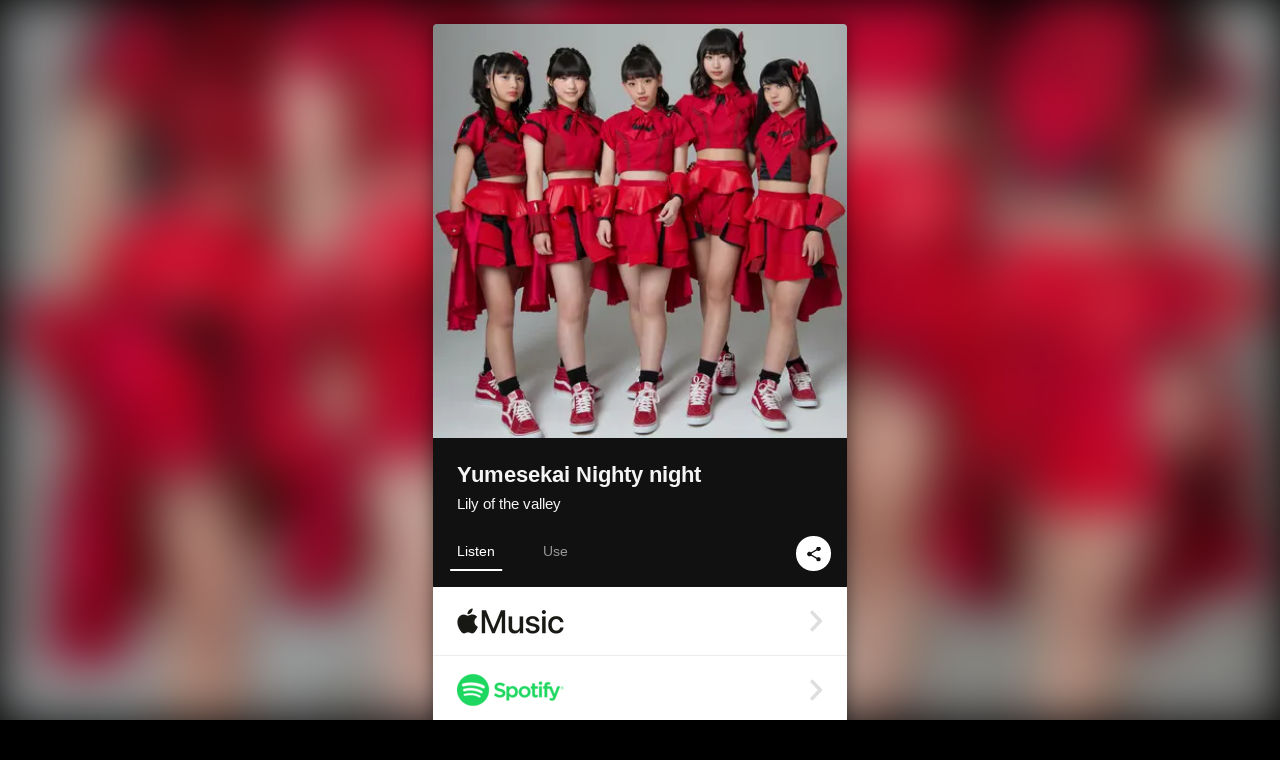

--- FILE ---
content_type: text/html; charset=UTF-8
request_url: https://linkco.re/1zN15fgs?lang=en
body_size: 10040
content:
<!doctype html><html lang=en prefix="og: http://ogp.me/ns#"><head><meta charset=utf-8><meta name=keywords content="Lily of the valley,リリーオブザバリー,iTunes,Amazon Music,Spotify,Download"><meta name=description content="Single • 2020 • 1 Song • 5 mins"><meta name=thumbnail content="https://tcj-image-production.s3.ap-northeast-1.amazonaws.com/u115838/r615704/ite615704.jpg?X-Amz-Algorithm=AWS4-HMAC-SHA256&amp;X-Amz-Credential=AKIAJV4VIS2VN3X4CBGA%2F20260127%2Fap-northeast-1%2Fs3%2Faws4_request&amp;X-Amz-Date=20260127T231423Z&amp;X-Amz-Expires=86400&amp;X-Amz-SignedHeaders=host&amp;X-Amz-Signature=a5dd7919e4e927ebce798248ad00fc41caea1588d0ca5feef26b9311b546f4d7"><meta name=viewport content="width=device-width"><meta name=format-detection content="telephone=no"><meta property="og:title" content="Yumesekai Nighty night by Lily of the valley"><meta property="og:type" content="music.album"><meta property="og:url" content="https://linkco.re/1zN15fgs"><meta property="og:image" content="https://www.tunecore.co.jp/s3pna/tcj-image-production/u115838/r615704/itd615704.jpg"><meta property="og:site_name" content="TuneCore Japan"><meta property="og:description" content="Single • 2020 • 1 Song • 5 mins"><meta property="og:locale" content="en_US"><meta property="og:locale:alternate" content="ja_JP"><meta property="music:musician" content="https://linkco.re/1zN15fgs"><meta property="music:release_date" content="2020-04-18"><meta property="music:song" content="Yumesekai Nighty night"><meta property="music:song:track" content="1"><meta property="fb:app_id" content="355055424548858"><meta name=twitter:card content="summary_large_image"><meta name=twitter:url content="https://linkco.re/1zN15fgs"><meta name=twitter:title content="Yumesekai Nighty night by Lily of the valley"><meta name=twitter:image content="https://www.tunecore.co.jp/s3pna/tcj-image-production/u115838/r615704/itd615704.jpg"><meta name=twitter:description content="Single • 2020 • 1 Song • 5 mins"><link rel="shortcut icon" href=/favicon.ico><link href=/static/v606863385/css/googleapi_fonts_Montserrat700.css rel=stylesheet><link href="https://fonts.googleapis.com/css?family=Roboto" rel=stylesheet><title>Yumesekai Nighty night by Lily of the valley | TuneCore Japan</title>
<link rel=stylesheet href=/static/v606863385/css/bootstrap.min.css><link rel=stylesheet href=/static/v606863385/css/font-awesome-min.css><link rel=stylesheet href=/static/v606863385/css/linkcore.css><link rel=stylesheet href=/static/v606863385/css/toastr.css><link rel=canonical href="https://linkco.re/1zN15fgs?lang=en"><link rel=amphtml href=https://linkco.re/amp/1zN15fgs><link rel=alternate hreflang=x-default href=https://linkco.re/1zN15fgs><link rel=alternate hreflang=ja href="https://linkco.re/1zN15fgs?lang=ja"><link rel=alternate hreflang=en href="https://linkco.re/1zN15fgs?lang=en"><script>
    (function(e,t,n,s,o){e[s]=e[s]||[],e[s].push({"gtm.start":(new Date).getTime(),event:"gtm.js"});var a=t.getElementsByTagName(n)[0],i=t.createElement(n),r=s!="dataLayer"?"&l="+s:"";i.async=!0,i.src="https://www.googletagmanager.com/gtm.js?id="+o+r,a.parentNode.insertBefore(i,a)})(window,document,"script","dataLayer","GTM-T66DDXK")
  </script><script src=/static/v606863385/js/jquery-1.11.3.min.js></script><script src=/static/v606863385/js/bootstrap.min.js></script><script src=/static/v606863385/js/jplayer/jquery.jplayer.js></script><script src=/static/v606863385/js/jplayer_artist.js></script><script src=/static/v606863385/js/toastr.min.js></script><script src=/static/v606863385/js/lazysizes.min.js></script><script src=/static/v606863385/clipboard.js/clipboard.min.js></script></head><body><noscript><iframe src="https://www.googletagmanager.com/ns.html?id=GTM-T66DDXK" height=0 width=0 style=display:none;visibility:hidden></iframe></noscript><script async src=//pagead2.googlesyndication.com/pagead/js/adsbygoogle.js></script><script>
  (adsbygoogle=window.adsbygoogle||[]).push({google_ad_client:"ca-pub-8251852406063252",enable_page_level_ads:!0})
</script><div id=container><div class=single-release><section class="single-release-detail single_detail r615704_detail"><div class="release-bg-cover hidden-xs"><picture><source media="(min-width: 300px)" srcset="https://tcj-image-production.s3.ap-northeast-1.amazonaws.com/u115838/r615704/itew615704.webp?X-Amz-Algorithm=AWS4-HMAC-SHA256&amp;X-Amz-Credential=AKIAJV4VIS2VN3X4CBGA%2F20260127%2Fap-northeast-1%2Fs3%2Faws4_request&amp;X-Amz-Date=20260127T231423Z&amp;X-Amz-Expires=86400&amp;X-Amz-SignedHeaders=host&amp;X-Amz-Signature=41608c6c4399de20d00f879fd8af61ba010e36fbe781d334fa9d0de68f260e5a 1x, https://tcj-image-production.s3.ap-northeast-1.amazonaws.com/u115838/r615704/itdw615704.webp?X-Amz-Algorithm=AWS4-HMAC-SHA256&amp;X-Amz-Credential=AKIAJV4VIS2VN3X4CBGA%2F20260127%2Fap-northeast-1%2Fs3%2Faws4_request&amp;X-Amz-Date=20260127T231423Z&amp;X-Amz-Expires=86400&amp;X-Amz-SignedHeaders=host&amp;X-Amz-Signature=efde22abf4e6135426f911e6442da18cff1e1f69fb9dd19b37b11dc3b2e94921 2x" type=image/webp><source media="(min-width: 300px)" srcset="https://tcj-image-production.s3.ap-northeast-1.amazonaws.com/u115838/r615704/ite615704.jpg?X-Amz-Algorithm=AWS4-HMAC-SHA256&amp;X-Amz-Credential=AKIAJV4VIS2VN3X4CBGA%2F20260127%2Fap-northeast-1%2Fs3%2Faws4_request&amp;X-Amz-Date=20260127T231423Z&amp;X-Amz-Expires=86400&amp;X-Amz-SignedHeaders=host&amp;X-Amz-Signature=a5dd7919e4e927ebce798248ad00fc41caea1588d0ca5feef26b9311b546f4d7 1x, https://tcj-image-production.s3.ap-northeast-1.amazonaws.com/u115838/r615704/itd615704.jpg?X-Amz-Algorithm=AWS4-HMAC-SHA256&amp;X-Amz-Credential=AKIAJV4VIS2VN3X4CBGA%2F20260127%2Fap-northeast-1%2Fs3%2Faws4_request&amp;X-Amz-Date=20260127T231423Z&amp;X-Amz-Expires=86400&amp;X-Amz-SignedHeaders=host&amp;X-Amz-Signature=40913b364d24bf7c4a2a1c7d875559faa822b0a643b71b4a553ae0597b518a80 2x" type=image/jpeg><img src="https://tcj-image-production.s3.ap-northeast-1.amazonaws.com/u115838/r615704/ite615704.jpg?X-Amz-Algorithm=AWS4-HMAC-SHA256&amp;X-Amz-Credential=AKIAJV4VIS2VN3X4CBGA%2F20260127%2Fap-northeast-1%2Fs3%2Faws4_request&amp;X-Amz-Date=20260127T231423Z&amp;X-Amz-Expires=86400&amp;X-Amz-SignedHeaders=host&amp;X-Amz-Signature=a5dd7919e4e927ebce798248ad00fc41caea1588d0ca5feef26b9311b546f4d7" alt="Yumesekai Nighty night Front Cover"></picture></div><div class=centering><div class='listening clearfix' id=r615704_detail><div class=cover><div class=artwork><picture><source media="(min-width: 300px)" srcset="https://tcj-image-production.s3.ap-northeast-1.amazonaws.com/u115838/r615704/itew615704.webp?X-Amz-Algorithm=AWS4-HMAC-SHA256&amp;X-Amz-Credential=AKIAJV4VIS2VN3X4CBGA%2F20260127%2Fap-northeast-1%2Fs3%2Faws4_request&amp;X-Amz-Date=20260127T231423Z&amp;X-Amz-Expires=86400&amp;X-Amz-SignedHeaders=host&amp;X-Amz-Signature=41608c6c4399de20d00f879fd8af61ba010e36fbe781d334fa9d0de68f260e5a 1x, https://tcj-image-production.s3.ap-northeast-1.amazonaws.com/u115838/r615704/itdw615704.webp?X-Amz-Algorithm=AWS4-HMAC-SHA256&amp;X-Amz-Credential=AKIAJV4VIS2VN3X4CBGA%2F20260127%2Fap-northeast-1%2Fs3%2Faws4_request&amp;X-Amz-Date=20260127T231423Z&amp;X-Amz-Expires=86400&amp;X-Amz-SignedHeaders=host&amp;X-Amz-Signature=efde22abf4e6135426f911e6442da18cff1e1f69fb9dd19b37b11dc3b2e94921 2x" type=image/webp><source media="(min-width: 300px)" srcset="https://tcj-image-production.s3.ap-northeast-1.amazonaws.com/u115838/r615704/ite615704.jpg?X-Amz-Algorithm=AWS4-HMAC-SHA256&amp;X-Amz-Credential=AKIAJV4VIS2VN3X4CBGA%2F20260127%2Fap-northeast-1%2Fs3%2Faws4_request&amp;X-Amz-Date=20260127T231423Z&amp;X-Amz-Expires=86400&amp;X-Amz-SignedHeaders=host&amp;X-Amz-Signature=a5dd7919e4e927ebce798248ad00fc41caea1588d0ca5feef26b9311b546f4d7 1x, https://tcj-image-production.s3.ap-northeast-1.amazonaws.com/u115838/r615704/itd615704.jpg?X-Amz-Algorithm=AWS4-HMAC-SHA256&amp;X-Amz-Credential=AKIAJV4VIS2VN3X4CBGA%2F20260127%2Fap-northeast-1%2Fs3%2Faws4_request&amp;X-Amz-Date=20260127T231423Z&amp;X-Amz-Expires=86400&amp;X-Amz-SignedHeaders=host&amp;X-Amz-Signature=40913b364d24bf7c4a2a1c7d875559faa822b0a643b71b4a553ae0597b518a80 2x" type=image/jpeg><img src="https://tcj-image-production.s3.ap-northeast-1.amazonaws.com/u115838/r615704/ite615704.jpg?X-Amz-Algorithm=AWS4-HMAC-SHA256&amp;X-Amz-Credential=AKIAJV4VIS2VN3X4CBGA%2F20260127%2Fap-northeast-1%2Fs3%2Faws4_request&amp;X-Amz-Date=20260127T231423Z&amp;X-Amz-Expires=86400&amp;X-Amz-SignedHeaders=host&amp;X-Amz-Signature=a5dd7919e4e927ebce798248ad00fc41caea1588d0ca5feef26b9311b546f4d7" alt="Yumesekai Nighty night Front Cover" height=400 width=400></picture></div><div class=title><div class=release_title><h1 title="Yumesekai Nighty night">Yumesekai Nighty night</h1></div><div class=artist_name><h2 class=name><a href='https://www.tunecore.co.jp/artists/lotv-555?lang=en' aria-label='Lily of the valley' title='Lily of the valley' class=text-link>Lily of the valley</a></h2></div></div><div class=tab_wrap><input id=tab_listen type=radio name=tab class=tab_switch checked onclick="setParams('listen')">
<label class=tab_label for=tab_listen>Listen</label><div class=tab_content><div class=release_stores><div class=info><input id=store_more_check type=checkbox><ul class=store_icon><li data-store=2605><a href="https://www.tunecore.co.jp/to/apple_music/615704?lang=en" id=store_id_2605 title="Available on Apple Music" data-store=2605><span class=store><picture><img class="mb5 lazyload" alt="Available on Apple Music" width=107 height=40 data-sizes=auto data-src=/static/v606863385/images/stores/apple_music.1x.png data-srcset="/static/v606863385/images/stores/apple_music.1x.png 1x, /static/v606863385/images/stores/apple_music.2x.png 2x, /static/v606863385/images/stores/apple_music.3x.png 3x" alt="Available on Apple Music"><noscript><img class=mb5 alt="Available on Apple Music" width=107 height=40 src=/static/v606863385/images/stores/apple_music.1x.png srcset="/static/v606863385/images/stores/apple_music.1x.png 1x, /static/v606863385/images/stores/apple_music.2x.png 2x, /static/v606863385/images/stores/apple_music.3x.png 3x" alt="Available on Apple Music"></noscript></picture><img src=/static/v606863385/images/arrow_right.svg alt></span></a><li data-store=305><a href="https://www.tunecore.co.jp/to/spotify/615704?lang=en" id=store_id_305 title="Available on Spotify" data-store=305><span class=store><picture><img class="mb5 lazyload" alt="Available on Spotify" width=107 height=40 data-sizes=auto data-src=/static/v606863385/images/stores/spotify.1x.png data-srcset="/static/v606863385/images/stores/spotify.1x.png 1x, /static/v606863385/images/stores/spotify.2x.png 2x, /static/v606863385/images/stores/spotify.3x.png 3x" alt="Available on Spotify"><noscript><img class=mb5 alt="Available on Spotify" width=107 height=40 src=/static/v606863385/images/stores/spotify.1x.png srcset="/static/v606863385/images/stores/spotify.1x.png 1x, /static/v606863385/images/stores/spotify.2x.png 2x, /static/v606863385/images/stores/spotify.3x.png 3x" alt="Available on Spotify"></noscript></picture><img src=/static/v606863385/images/arrow_right.svg alt></span></a><li data-store=2105><a href="https://www.tunecore.co.jp/to/youtube_music_key/615704?lang=en" id=store_id_2105 title="Available on YouTube Music" data-store=2105><span class=store><picture><img class="mb5 lazyload" alt="Available on YouTube Music" width=107 height=40 data-sizes=auto data-src=/static/v606863385/images/stores/youtube_music_key.1x.png data-srcset="/static/v606863385/images/stores/youtube_music_key.1x.png 1x, /static/v606863385/images/stores/youtube_music_key.2x.png 2x, /static/v606863385/images/stores/youtube_music_key.3x.png 3x" alt="Available on YouTube Music"><noscript><img class=mb5 alt="Available on YouTube Music" width=107 height=40 src=/static/v606863385/images/stores/youtube_music_key.1x.png srcset="/static/v606863385/images/stores/youtube_music_key.1x.png 1x, /static/v606863385/images/stores/youtube_music_key.2x.png 2x, /static/v606863385/images/stores/youtube_music_key.3x.png 3x" alt="Available on YouTube Music"></noscript></picture><img src=/static/v606863385/images/arrow_right.svg alt></span></a><li data-store=2501><a href="https://www.tunecore.co.jp/to/line/615704?lang=en" id=store_id_2501 title="Available on LINE MUSIC" data-store=2501><span class=store><picture><img class="mb5 lazyload" alt="Available on LINE MUSIC" width=107 height=40 data-sizes=auto data-src=/static/v606863385/images/stores/line.1x.png data-srcset="/static/v606863385/images/stores/line.1x.png 1x, /static/v606863385/images/stores/line.2x.png 2x, /static/v606863385/images/stores/line.3x.png 3x" alt="Available on LINE MUSIC"><noscript><img class=mb5 alt="Available on LINE MUSIC" width=107 height=40 src=/static/v606863385/images/stores/line.1x.png srcset="/static/v606863385/images/stores/line.1x.png 1x, /static/v606863385/images/stores/line.2x.png 2x, /static/v606863385/images/stores/line.3x.png 3x" alt="Available on LINE MUSIC"></noscript></picture><img src=/static/v606863385/images/arrow_right.svg alt></span></a><li data-store=3705><a href="https://www.tunecore.co.jp/to/amazon_music_unlimited/615704?lang=en" id=store_id_3705 title="Available on Amazon Music Unlimited" data-store=3705><span class=store><picture><img class="mb5 lazyload" alt="Available on Amazon Music Unlimited" width=107 height=40 data-sizes=auto data-src=/static/v606863385/images/stores/amazon_music_unlimited.1x.png data-srcset="/static/v606863385/images/stores/amazon_music_unlimited.1x.png 1x, /static/v606863385/images/stores/amazon_music_unlimited.2x.png 2x, /static/v606863385/images/stores/amazon_music_unlimited.3x.png 3x" alt="Available on Amazon Music Unlimited"><noscript><img class=mb5 alt="Available on Amazon Music Unlimited" width=107 height=40 src=/static/v606863385/images/stores/amazon_music_unlimited.1x.png srcset="/static/v606863385/images/stores/amazon_music_unlimited.1x.png 1x, /static/v606863385/images/stores/amazon_music_unlimited.2x.png 2x, /static/v606863385/images/stores/amazon_music_unlimited.3x.png 3x" alt="Available on Amazon Music Unlimited"></noscript></picture><img src=/static/v606863385/images/arrow_right.svg alt></span></a><li data-store=2701><a href="https://www.tunecore.co.jp/to/awa/615704?lang=en" id=store_id_2701 title="Available on AWA" data-store=2701><span class=store><picture><img class="mb5 lazyload" alt="Available on AWA" width=107 height=40 data-sizes=auto data-src=/static/v606863385/images/stores/awa.1x.png data-srcset="/static/v606863385/images/stores/awa.1x.png 1x, /static/v606863385/images/stores/awa.2x.png 2x, /static/v606863385/images/stores/awa.3x.png 3x" alt="Available on AWA"><noscript><img class=mb5 alt="Available on AWA" width=107 height=40 src=/static/v606863385/images/stores/awa.1x.png srcset="/static/v606863385/images/stores/awa.1x.png 1x, /static/v606863385/images/stores/awa.2x.png 2x, /static/v606863385/images/stores/awa.3x.png 3x" alt="Available on AWA"></noscript></picture><img src=/static/v606863385/images/arrow_right.svg alt></span></a><li data-store=105><a href="https://www.tunecore.co.jp/to/itunes/615704?lang=en" id=store_id_105 title="Available on iTunes" data-store=105><span class=store><picture><img class="mb5 lazyload" alt="Available on iTunes" width=107 height=40 data-sizes=auto data-src=/static/v606863385/images/stores/itunes.1x.png data-srcset="/static/v606863385/images/stores/itunes.1x.png 1x, /static/v606863385/images/stores/itunes.2x.png 2x, /static/v606863385/images/stores/itunes.3x.png 3x" alt="Available on iTunes"><noscript><img class=mb5 alt="Available on iTunes" width=107 height=40 src=/static/v606863385/images/stores/itunes.1x.png srcset="/static/v606863385/images/stores/itunes.1x.png 1x, /static/v606863385/images/stores/itunes.2x.png 2x, /static/v606863385/images/stores/itunes.3x.png 3x" alt="Available on iTunes"></noscript></picture><img src=/static/v606863385/images/arrow_right.svg alt></span></a><li data-store=3605><a href="https://www.tunecore.co.jp/to/amazon_music/615704?lang=en" id=store_id_3605 title="Available on Amazon Music" data-store=3605><span class=store><picture><img class="mb5 lazyload" alt="Available on Amazon Music" width=107 height=40 data-sizes=auto data-src=/static/v606863385/images/stores/amazon_music.1x.png data-srcset="/static/v606863385/images/stores/amazon_music.1x.png 1x, /static/v606863385/images/stores/amazon_music.2x.png 2x, /static/v606863385/images/stores/amazon_music.3x.png 3x" alt="Available on Amazon Music"><noscript><img class=mb5 alt="Available on Amazon Music" width=107 height=40 src=/static/v606863385/images/stores/amazon_music.1x.png srcset="/static/v606863385/images/stores/amazon_music.1x.png 1x, /static/v606863385/images/stores/amazon_music.2x.png 2x, /static/v606863385/images/stores/amazon_music.3x.png 3x" alt="Available on Amazon Music"></noscript></picture><img src=/static/v606863385/images/arrow_right.svg alt></span></a><li data-store=401><a href="https://www.tunecore.co.jp/to/recochoku401/615704?lang=en" id=store_id_401 title="Available on recochoku" data-store=401><span class=store><picture><img class="mb5 lazyload" alt="Available on recochoku" width=107 height=40 data-sizes=auto data-src=/static/v606863385/images/stores/recochoku_recochoku.1x.png data-srcset="/static/v606863385/images/stores/recochoku_recochoku.1x.png 1x, /static/v606863385/images/stores/recochoku_recochoku.2x.png 2x, /static/v606863385/images/stores/recochoku_recochoku.3x.png 3x" alt="Available on recochoku"><noscript><img class=mb5 alt="Available on recochoku" width=107 height=40 src=/static/v606863385/images/stores/recochoku_recochoku.1x.png srcset="/static/v606863385/images/stores/recochoku_recochoku.1x.png 1x, /static/v606863385/images/stores/recochoku_recochoku.2x.png 2x, /static/v606863385/images/stores/recochoku_recochoku.3x.png 3x" alt="Available on recochoku"></noscript></picture><img src=/static/v606863385/images/arrow_right.svg alt></span></a><li data-store=1701><a href="https://www.tunecore.co.jp/to/mora1701/615704?lang=en" id=store_id_1701 title="Available on mora" data-store=1701><span class=store><picture><img class="mb5 lazyload" alt="Available on mora" width=107 height=40 data-sizes=auto data-src=/static/v606863385/images/stores/moratouch.1x.png data-srcset="/static/v606863385/images/stores/moratouch.1x.png 1x, /static/v606863385/images/stores/moratouch.2x.png 2x, /static/v606863385/images/stores/moratouch.3x.png 3x" alt="Available on mora"><noscript><img class=mb5 alt="Available on mora" width=107 height=40 src=/static/v606863385/images/stores/moratouch.1x.png srcset="/static/v606863385/images/stores/moratouch.1x.png 1x, /static/v606863385/images/stores/moratouch.2x.png 2x, /static/v606863385/images/stores/moratouch.3x.png 3x" alt="Available on mora"></noscript></picture><img src=/static/v606863385/images/arrow_right.svg alt></span></a><li data-store=3005 class=toggle_store_icon><a href="https://www.tunecore.co.jp/to/amazon_prime_music/615704?lang=en" id=store_id_3005 title="Available on Prime Music" data-store=3005><span class=store><picture><img class="mb5 lazyload" alt="Available on Prime Music" width=107 height=40 data-sizes=auto data-src=/static/v606863385/images/stores/amazon_prime_music.1x.png data-srcset="/static/v606863385/images/stores/amazon_prime_music.1x.png 1x, /static/v606863385/images/stores/amazon_prime_music.2x.png 2x, /static/v606863385/images/stores/amazon_prime_music.3x.png 3x" alt="Available on Prime Music"><noscript><img class=mb5 alt="Available on Prime Music" width=107 height=40 src=/static/v606863385/images/stores/amazon_prime_music.1x.png srcset="/static/v606863385/images/stores/amazon_prime_music.1x.png 1x, /static/v606863385/images/stores/amazon_prime_music.2x.png 2x, /static/v606863385/images/stores/amazon_prime_music.3x.png 3x" alt="Available on Prime Music"></noscript></picture><img src=/static/v606863385/images/arrow_right.svg alt></span></a><li data-store=4705 class=toggle_store_icon><a href="https://www.tunecore.co.jp/to/amazon_music_free/615704?lang=en" id=store_id_4705 title="Available on Amazon Music Free" data-store=4705><span class=store><picture><img class="mb5 lazyload" alt="Available on Amazon Music Free" width=107 height=40 data-sizes=auto data-src=/static/v606863385/images/stores/amazon_music_free.1x.png data-srcset="/static/v606863385/images/stores/amazon_music_free.1x.png 1x, /static/v606863385/images/stores/amazon_music_free.2x.png 2x, /static/v606863385/images/stores/amazon_music_free.3x.png 3x" alt="Available on Amazon Music Free"><noscript><img class=mb5 alt="Available on Amazon Music Free" width=107 height=40 src=/static/v606863385/images/stores/amazon_music_free.1x.png srcset="/static/v606863385/images/stores/amazon_music_free.1x.png 1x, /static/v606863385/images/stores/amazon_music_free.2x.png 2x, /static/v606863385/images/stores/amazon_music_free.3x.png 3x" alt="Available on Amazon Music Free"></noscript></picture><img src=/static/v606863385/images/arrow_right.svg alt></span></a><li data-store=3805 class=toggle_store_icon><a href="https://www.tunecore.co.jp/to/deezer/615704?lang=en" id=store_id_3805 title="Available on Deezer" data-store=3805><span class=store><picture><img class="mb5 lazyload" alt="Available on Deezer" width=107 height=40 data-sizes=auto data-src=/static/v606863385/images/stores/deezer.1x.png data-srcset="/static/v606863385/images/stores/deezer.1x.png 1x, /static/v606863385/images/stores/deezer.2x.png 2x, /static/v606863385/images/stores/deezer.3x.png 3x" alt="Available on Deezer"><noscript><img class=mb5 alt="Available on Deezer" width=107 height=40 src=/static/v606863385/images/stores/deezer.1x.png srcset="/static/v606863385/images/stores/deezer.1x.png 1x, /static/v606863385/images/stores/deezer.2x.png 2x, /static/v606863385/images/stores/deezer.3x.png 3x" alt="Available on Deezer"></noscript></picture><img src=/static/v606863385/images/arrow_right.svg alt></span></a><li data-store=1105 class=toggle_store_icon><a href="https://www.tunecore.co.jp/to/kkbox/615704?lang=en" id=store_id_1105 title="Available on KKBOX" data-store=1105><span class=store><picture><img class="mb5 lazyload" alt="Available on KKBOX" width=107 height=40 data-sizes=auto data-src=/static/v606863385/images/stores/kkbox.1x.png data-srcset="/static/v606863385/images/stores/kkbox.1x.png 1x, /static/v606863385/images/stores/kkbox.2x.png 2x, /static/v606863385/images/stores/kkbox.3x.png 3x" alt="Available on KKBOX"><noscript><img class=mb5 alt="Available on KKBOX" width=107 height=40 src=/static/v606863385/images/stores/kkbox.1x.png srcset="/static/v606863385/images/stores/kkbox.1x.png 1x, /static/v606863385/images/stores/kkbox.2x.png 2x, /static/v606863385/images/stores/kkbox.3x.png 3x" alt="Available on KKBOX"></noscript></picture><img src=/static/v606863385/images/arrow_right.svg alt></span></a><li data-store=1702 class=toggle_store_icon><a href="https://www.tunecore.co.jp/to/mora1702/615704?lang=en" id=store_id_1702 title="Available on mora" data-store=1702><span class=store><picture><img class="mb5 lazyload" alt="Available on mora" width=107 height=40 data-sizes=auto data-src=/static/v606863385/images/stores/morahires.1x.png data-srcset="/static/v606863385/images/stores/morahires.1x.png 1x, /static/v606863385/images/stores/morahires.2x.png 2x, /static/v606863385/images/stores/morahires.3x.png 3x" alt="Available on mora"><noscript><img class=mb5 alt="Available on mora" width=107 height=40 src=/static/v606863385/images/stores/morahires.1x.png srcset="/static/v606863385/images/stores/morahires.1x.png 1x, /static/v606863385/images/stores/morahires.2x.png 2x, /static/v606863385/images/stores/morahires.3x.png 3x" alt="Available on mora"></noscript></picture><span class=hires>Hi-Res</span>
<img src=/static/v606863385/images/arrow_right.svg alt></span></a><li data-store=441 class=toggle_store_icon><a href="https://www.tunecore.co.jp/to/recochoku441/615704?lang=en" id=store_id_441 title="Available on recochoku" data-store=441><span class=store><picture><img class="mb5 lazyload" alt="Available on recochoku" width=107 height=40 data-sizes=auto data-src=/static/v606863385/images/stores/recochoku_recochoku_hires.1x.png data-srcset="/static/v606863385/images/stores/recochoku_recochoku_hires.1x.png 1x, /static/v606863385/images/stores/recochoku_recochoku_hires.2x.png 2x, /static/v606863385/images/stores/recochoku_recochoku_hires.3x.png 3x" alt="Available on recochoku"><noscript><img class=mb5 alt="Available on recochoku" width=107 height=40 src=/static/v606863385/images/stores/recochoku_recochoku_hires.1x.png srcset="/static/v606863385/images/stores/recochoku_recochoku_hires.1x.png 1x, /static/v606863385/images/stores/recochoku_recochoku_hires.2x.png 2x, /static/v606863385/images/stores/recochoku_recochoku_hires.3x.png 3x" alt="Available on recochoku"></noscript></picture><span class=hires>Hi-Res</span>
<img src=/static/v606863385/images/arrow_right.svg alt></span></a><li data-store=404 class=toggle_store_icon><a href="https://www.tunecore.co.jp/to/recochoku404/615704?lang=en" id=store_id_404 title="Available on d hits powered by recochoku" data-store=404><span class=store><picture><img class="mb5 lazyload" alt="Available on d hits powered by recochoku" width=107 height=40 data-sizes=auto data-src=/static/v606863385/images/stores/recochoku_dhits.1x.png data-srcset="/static/v606863385/images/stores/recochoku_dhits.1x.png 1x, /static/v606863385/images/stores/recochoku_dhits.2x.png 2x, /static/v606863385/images/stores/recochoku_dhits.3x.png 3x" alt="Available on d hits powered by recochoku"><noscript><img class=mb5 alt="Available on d hits powered by recochoku" width=107 height=40 src=/static/v606863385/images/stores/recochoku_dhits.1x.png srcset="/static/v606863385/images/stores/recochoku_dhits.1x.png 1x, /static/v606863385/images/stores/recochoku_dhits.2x.png 2x, /static/v606863385/images/stores/recochoku_dhits.3x.png 3x" alt="Available on d hits powered by recochoku"></noscript></picture><img src=/static/v606863385/images/arrow_right.svg alt></span></a><li data-store=402 class=toggle_store_icon><a href="https://www.tunecore.co.jp/to/recochoku402/615704?lang=en" id=store_id_402 title="Available on d music powered by recochoku" data-store=402><span class=store><picture><img class="mb5 lazyload" alt="Available on d music powered by recochoku" width=107 height=40 data-sizes=auto data-src=/static/v606863385/images/stores/recochoku_dmusic.1x.png data-srcset="/static/v606863385/images/stores/recochoku_dmusic.1x.png 1x, /static/v606863385/images/stores/recochoku_dmusic.2x.png 2x, /static/v606863385/images/stores/recochoku_dmusic.3x.png 3x" alt="Available on d music powered by recochoku"><noscript><img class=mb5 alt="Available on d music powered by recochoku" width=107 height=40 src=/static/v606863385/images/stores/recochoku_dmusic.1x.png srcset="/static/v606863385/images/stores/recochoku_dmusic.1x.png 1x, /static/v606863385/images/stores/recochoku_dmusic.2x.png 2x, /static/v606863385/images/stores/recochoku_dmusic.3x.png 3x" alt="Available on d music powered by recochoku"></noscript></picture><img src=/static/v606863385/images/arrow_right.svg alt></span></a><li data-store=442 class=toggle_store_icon><a href="https://www.tunecore.co.jp/to/recochoku442/615704?lang=en" id=store_id_442 title="Available on d music powered by recochoku" data-store=442><span class=store><picture><img class="mb5 lazyload" alt="Available on d music powered by recochoku" width=107 height=40 data-sizes=auto data-src=/static/v606863385/images/stores/recochoku_dmusic_hires.1x.png data-srcset="/static/v606863385/images/stores/recochoku_dmusic_hires.1x.png 1x, /static/v606863385/images/stores/recochoku_dmusic_hires.2x.png 2x, /static/v606863385/images/stores/recochoku_dmusic_hires.3x.png 3x" alt="Available on d music powered by recochoku"><noscript><img class=mb5 alt="Available on d music powered by recochoku" width=107 height=40 src=/static/v606863385/images/stores/recochoku_dmusic_hires.1x.png srcset="/static/v606863385/images/stores/recochoku_dmusic_hires.1x.png 1x, /static/v606863385/images/stores/recochoku_dmusic_hires.2x.png 2x, /static/v606863385/images/stores/recochoku_dmusic_hires.3x.png 3x" alt="Available on d music powered by recochoku"></noscript></picture><span class=hires>Hi-Res</span>
<img src=/static/v606863385/images/arrow_right.svg alt></span></a><li data-store=403 class=toggle_store_icon><a href="https://www.tunecore.co.jp/to/recochoku403/615704?lang=en" id=store_id_403 title="Available on Music Store powered by recochoku" data-store=403><span class=store><picture><img class="mb5 lazyload" alt="Available on Music Store powered by recochoku" width=107 height=40 data-sizes=auto data-src=/static/v606863385/images/stores/recochoku_lismo_store.1x.png data-srcset="/static/v606863385/images/stores/recochoku_lismo_store.1x.png 1x, /static/v606863385/images/stores/recochoku_lismo_store.2x.png 2x, /static/v606863385/images/stores/recochoku_lismo_store.3x.png 3x" alt="Available on Music Store powered by recochoku"><noscript><img class=mb5 alt="Available on Music Store powered by recochoku" width=107 height=40 src=/static/v606863385/images/stores/recochoku_lismo_store.1x.png srcset="/static/v606863385/images/stores/recochoku_lismo_store.1x.png 1x, /static/v606863385/images/stores/recochoku_lismo_store.2x.png 2x, /static/v606863385/images/stores/recochoku_lismo_store.3x.png 3x" alt="Available on Music Store powered by recochoku"></noscript></picture><img src=/static/v606863385/images/arrow_right.svg alt></span></a><li data-store=443 class=toggle_store_icon><a href="https://www.tunecore.co.jp/to/recochoku443/615704?lang=en" id=store_id_443 title="Available on Music Store powered by recochoku" data-store=443><span class=store><picture><img class="mb5 lazyload" alt="Available on Music Store powered by recochoku" width=107 height=40 data-sizes=auto data-src=/static/v606863385/images/stores/recochoku_lismo_store_hires.1x.png data-srcset="/static/v606863385/images/stores/recochoku_lismo_store_hires.1x.png 1x, /static/v606863385/images/stores/recochoku_lismo_store_hires.2x.png 2x, /static/v606863385/images/stores/recochoku_lismo_store_hires.3x.png 3x" alt="Available on Music Store powered by recochoku"><noscript><img class=mb5 alt="Available on Music Store powered by recochoku" width=107 height=40 src=/static/v606863385/images/stores/recochoku_lismo_store_hires.1x.png srcset="/static/v606863385/images/stores/recochoku_lismo_store_hires.1x.png 1x, /static/v606863385/images/stores/recochoku_lismo_store_hires.2x.png 2x, /static/v606863385/images/stores/recochoku_lismo_store_hires.3x.png 3x" alt="Available on Music Store powered by recochoku"></noscript></picture><span class=hires>Hi-Res</span>
<img src=/static/v606863385/images/arrow_right.svg alt></span></a><li data-store=1801 class=toggle_store_icon><a href="https://music-book.jp/Search?Keyword=Lily%20of%20the%20valley%20%E5%A4%A2%E4%B8%96%E7%95%8C%E3%83%8A%E3%82%A4%E3%83%86%E3%82%A3%E3%83%8A%E3%82%A4%E3%83%88" id=store_id_1801 title="Available on music.jp STORE" data-store=1801><span class=store><picture><img class="mb5 lazyload" alt="Available on music.jp STORE" width=107 height=40 data-sizes=auto data-src=/static/v606863385/images/stores/musicjp_store.1x.png data-srcset="/static/v606863385/images/stores/musicjp_store.1x.png 1x, /static/v606863385/images/stores/musicjp_store.2x.png 2x, /static/v606863385/images/stores/musicjp_store.3x.png 3x" alt="Available on music.jp STORE"><noscript><img class=mb5 alt="Available on music.jp STORE" width=107 height=40 src=/static/v606863385/images/stores/musicjp_store.1x.png srcset="/static/v606863385/images/stores/musicjp_store.1x.png 1x, /static/v606863385/images/stores/musicjp_store.2x.png 2x, /static/v606863385/images/stores/musicjp_store.3x.png 3x" alt="Available on music.jp STORE"></noscript></picture><img src=/static/v606863385/images/arrow_right.svg alt></span></a><li data-store=1802 class=toggle_store_icon><a href="https://music-book.jp/Search?Keyword=Lily%20of%20the%20valley%20%E5%A4%A2%E4%B8%96%E7%95%8C%E3%83%8A%E3%82%A4%E3%83%86%E3%82%A3%E3%83%8A%E3%82%A4%E3%83%88" id=store_id_1802 title="Available on music.jp STORE" data-store=1802><span class=store><picture><img class="mb5 lazyload" alt="Available on music.jp STORE" width=107 height=40 data-sizes=auto data-src=/static/v606863385/images/stores/musicjp_store_hires.1x.png data-srcset="/static/v606863385/images/stores/musicjp_store_hires.1x.png 1x, /static/v606863385/images/stores/musicjp_store_hires.2x.png 2x, /static/v606863385/images/stores/musicjp_store_hires.3x.png 3x" alt="Available on music.jp STORE"><noscript><img class=mb5 alt="Available on music.jp STORE" width=107 height=40 src=/static/v606863385/images/stores/musicjp_store_hires.1x.png srcset="/static/v606863385/images/stores/musicjp_store_hires.1x.png 1x, /static/v606863385/images/stores/musicjp_store_hires.2x.png 2x, /static/v606863385/images/stores/musicjp_store_hires.3x.png 3x" alt="Available on music.jp STORE"></noscript></picture><span class=hires>Hi-Res</span>
<img src=/static/v606863385/images/arrow_right.svg alt></span></a><li data-store=2401 class=toggle_store_icon><a href=https://pc.dwango.jp/searches/artist/Lily%20of%20the%20valley%20%E5%A4%A2%E4%B8%96%E7%95%8C%E3%83%8A%E3%82%A4%E3%83%86%E3%82%A3%E3%83%8A%E3%82%A4%E3%83%88 id=store_id_2401 title="Available on dwango.jp" data-store=2401><span class=store><picture><img class="mb5 lazyload" alt="Available on dwango.jp" width=107 height=40 data-sizes=auto data-src=/static/v606863385/images/stores/dwango.1x.png data-srcset="/static/v606863385/images/stores/dwango.1x.png 1x, /static/v606863385/images/stores/dwango.2x.png 2x, /static/v606863385/images/stores/dwango.3x.png 3x" alt="Available on dwango.jp"><noscript><img class=mb5 alt="Available on dwango.jp" width=107 height=40 src=/static/v606863385/images/stores/dwango.1x.png srcset="/static/v606863385/images/stores/dwango.1x.png 1x, /static/v606863385/images/stores/dwango.2x.png 2x, /static/v606863385/images/stores/dwango.3x.png 3x" alt="Available on dwango.jp"></noscript></picture><img src=/static/v606863385/images/arrow_right.svg alt></span></a><li data-store=2402 class=toggle_store_icon><a href=https://pc.animelo.jp/search/artist/Lily%20of%20the%20valley%20%E5%A4%A2%E4%B8%96%E7%95%8C%E3%83%8A%E3%82%A4%E3%83%86%E3%82%A3%E3%83%8A%E3%82%A4%E3%83%88 id=store_id_2402 title="Available on animelo mix" data-store=2402><span class=store><picture><img class="mb5 lazyload" alt="Available on animelo mix" width=107 height=40 data-sizes=auto data-src=/static/v606863385/images/stores/animelo_mix.1x.png data-srcset="/static/v606863385/images/stores/animelo_mix.1x.png 1x, /static/v606863385/images/stores/animelo_mix.2x.png 2x, /static/v606863385/images/stores/animelo_mix.3x.png 3x" alt="Available on animelo mix"><noscript><img class=mb5 alt="Available on animelo mix" width=107 height=40 src=/static/v606863385/images/stores/animelo_mix.1x.png srcset="/static/v606863385/images/stores/animelo_mix.1x.png 1x, /static/v606863385/images/stores/animelo_mix.2x.png 2x, /static/v606863385/images/stores/animelo_mix.3x.png 3x" alt="Available on animelo mix"></noscript></picture><img src=/static/v606863385/images/arrow_right.svg alt></span></a><li data-store=2403 class=toggle_store_icon><a href=https://pc.dwango.jp/searches/artist/Lily%20of%20the%20valley%20%E5%A4%A2%E4%B8%96%E7%95%8C%E3%83%8A%E3%82%A4%E3%83%86%E3%82%A3%E3%83%8A%E3%82%A4%E3%83%88 id=store_id_2403 title="Available on K-POP Life" data-store=2403><span class=store><picture><img class="mb5 lazyload" alt="Available on K-POP Life" width=107 height=40 data-sizes=auto data-src=/static/v606863385/images/stores/kpop_life.1x.png data-srcset="/static/v606863385/images/stores/kpop_life.1x.png 1x, /static/v606863385/images/stores/kpop_life.2x.png 2x, /static/v606863385/images/stores/kpop_life.3x.png 3x" alt="Available on K-POP Life"><noscript><img class=mb5 alt="Available on K-POP Life" width=107 height=40 src=/static/v606863385/images/stores/kpop_life.1x.png srcset="/static/v606863385/images/stores/kpop_life.1x.png 1x, /static/v606863385/images/stores/kpop_life.2x.png 2x, /static/v606863385/images/stores/kpop_life.3x.png 3x" alt="Available on K-POP Life"></noscript></picture><img src=/static/v606863385/images/arrow_right.svg alt></span></a><li data-store=2404 class=toggle_store_icon><a href=https://pc.dwango.jp/searches/artist/Lily%20of%20the%20valley%20%E5%A4%A2%E4%B8%96%E7%95%8C%E3%83%8A%E3%82%A4%E3%83%86%E3%82%A3%E3%83%8A%E3%82%A4%E3%83%88 id=store_id_2404 title="Available on Billboard x dwango" data-store=2404><span class=store><picture><img class="mb5 lazyload" alt="Available on Billboard x dwango" width=107 height=40 data-sizes=auto data-src=/static/v606863385/images/stores/billboard.1x.png data-srcset="/static/v606863385/images/stores/billboard.1x.png 1x, /static/v606863385/images/stores/billboard.2x.png 2x, /static/v606863385/images/stores/billboard.3x.png 3x" alt="Available on Billboard x dwango"><noscript><img class=mb5 alt="Available on Billboard x dwango" width=107 height=40 src=/static/v606863385/images/stores/billboard.1x.png srcset="/static/v606863385/images/stores/billboard.1x.png 1x, /static/v606863385/images/stores/billboard.2x.png 2x, /static/v606863385/images/stores/billboard.3x.png 3x" alt="Available on Billboard x dwango"></noscript></picture><img src=/static/v606863385/images/arrow_right.svg alt></span></a><li data-store=3301 class=toggle_store_icon><a href="https://ototoy.jp/find/?q=%20%E5%A4%A2%E4%B8%96%E7%95%8C%E3%83%8A%E3%82%A4%E3%83%86%E3%82%A3%E3%83%8A%E3%82%A4%E3%83%88&amp;search=%E6%A4%9C%E7%B4%A2" id=store_id_3301 title="Available on OTOTOY" data-store=3301><span class=store><picture><img class="mb5 lazyload" alt="Available on OTOTOY" width=107 height=40 data-sizes=auto data-src=/static/v606863385/images/stores/ototoy.1x.png data-srcset="/static/v606863385/images/stores/ototoy.1x.png 1x, /static/v606863385/images/stores/ototoy.2x.png 2x, /static/v606863385/images/stores/ototoy.3x.png 3x" alt="Available on OTOTOY"><noscript><img class=mb5 alt="Available on OTOTOY" width=107 height=40 src=/static/v606863385/images/stores/ototoy.1x.png srcset="/static/v606863385/images/stores/ototoy.1x.png 1x, /static/v606863385/images/stores/ototoy.2x.png 2x, /static/v606863385/images/stores/ototoy.3x.png 3x" alt="Available on OTOTOY"></noscript></picture><img src=/static/v606863385/images/arrow_right.svg alt></span></a><li data-store=3302 class=toggle_store_icon><a href=https://ototoy.jp/top/gh id=store_id_3302 title="Available on OTOTOY" data-store=3302><span class=store><picture><img class="mb5 lazyload" alt="Available on OTOTOY" width=107 height=40 data-sizes=auto data-src=/static/v606863385/images/stores/ototoy_hires.1x.png data-srcset="/static/v606863385/images/stores/ototoy_hires.1x.png 1x, /static/v606863385/images/stores/ototoy_hires.2x.png 2x, /static/v606863385/images/stores/ototoy_hires.3x.png 3x" alt="Available on OTOTOY"><noscript><img class=mb5 alt="Available on OTOTOY" width=107 height=40 src=/static/v606863385/images/stores/ototoy_hires.1x.png srcset="/static/v606863385/images/stores/ototoy_hires.1x.png 1x, /static/v606863385/images/stores/ototoy_hires.2x.png 2x, /static/v606863385/images/stores/ototoy_hires.3x.png 3x" alt="Available on OTOTOY"></noscript></picture><span class=hires>Hi-Res</span>
<img src=/static/v606863385/images/arrow_right.svg alt></span></a><li data-store=501 class=toggle_store_icon><a href="https://www.tunecore.co.jp/to/mysound501/615704?lang=en" id=store_id_501 title="Available on mysound" data-store=501><span class=store><picture><img class="mb5 lazyload" alt="Available on mysound" width=107 height=40 data-sizes=auto data-src=/static/v606863385/images/stores/mysound_mysound.1x.png data-srcset="/static/v606863385/images/stores/mysound_mysound.1x.png 1x, /static/v606863385/images/stores/mysound_mysound.2x.png 2x, /static/v606863385/images/stores/mysound_mysound.3x.png 3x" alt="Available on mysound"><noscript><img class=mb5 alt="Available on mysound" width=107 height=40 src=/static/v606863385/images/stores/mysound_mysound.1x.png srcset="/static/v606863385/images/stores/mysound_mysound.1x.png 1x, /static/v606863385/images/stores/mysound_mysound.2x.png 2x, /static/v606863385/images/stores/mysound_mysound.3x.png 3x" alt="Available on mysound"></noscript></picture><img src=/static/v606863385/images/arrow_right.svg alt></span></a><li data-store=801 class=toggle_store_icon><a href="https://www.tunecore.co.jp/to/oricon/615704?lang=en" id=store_id_801 title="Available on Orimusic Store" data-store=801><span class=store><picture><img class="mb5 lazyload" alt="Available on Orimusic Store" width=107 height=40 data-sizes=auto data-src=/static/v606863385/images/stores/oricon.1x.png data-srcset="/static/v606863385/images/stores/oricon.1x.png 1x, /static/v606863385/images/stores/oricon.2x.png 2x, /static/v606863385/images/stores/oricon.3x.png 3x" alt="Available on Orimusic Store"><noscript><img class=mb5 alt="Available on Orimusic Store" width=107 height=40 src=/static/v606863385/images/stores/oricon.1x.png srcset="/static/v606863385/images/stores/oricon.1x.png 1x, /static/v606863385/images/stores/oricon.2x.png 2x, /static/v606863385/images/stores/oricon.3x.png 3x" alt="Available on Orimusic Store"></noscript></picture><img src=/static/v606863385/images/arrow_right.svg alt></span></a><li data-store=2301 class=toggle_store_icon><a href=https://au.utapass.auone.jp/ id=store_id_2301 title="Available on utapass" data-store=2301><span class=store><picture><img class="mb5 lazyload" alt="Available on utapass" width=107 height=40 data-sizes=auto data-src=/static/v606863385/images/stores/utapass.1x.png data-srcset="/static/v606863385/images/stores/utapass.1x.png 1x, /static/v606863385/images/stores/utapass.2x.png 2x, /static/v606863385/images/stores/utapass.3x.png 3x" alt="Available on utapass"><noscript><img class=mb5 alt="Available on utapass" width=107 height=40 src=/static/v606863385/images/stores/utapass.1x.png srcset="/static/v606863385/images/stores/utapass.1x.png 1x, /static/v606863385/images/stores/utapass.2x.png 2x, /static/v606863385/images/stores/utapass.3x.png 3x" alt="Available on utapass"></noscript></picture><img src=/static/v606863385/images/arrow_right.svg alt></span></a><li data-store=3501 class=toggle_store_icon><a href="https://music.rakuten.co.jp/link/search/result/ALBUM?q=%20%E5%A4%A2%E4%B8%96%E7%95%8C%E3%83%8A%E3%82%A4%E3%83%86%E3%82%A3%E3%83%8A%E3%82%A4%E3%83%88" id=store_id_3501 title="Available on Rakuten Music" data-store=3501><span class=store><picture><img class="mb5 lazyload" alt="Available on Rakuten Music" width=107 height=40 data-sizes=auto data-src=/static/v606863385/images/stores/rakuten_music.1x.png data-srcset="/static/v606863385/images/stores/rakuten_music.1x.png 1x, /static/v606863385/images/stores/rakuten_music.2x.png 2x, /static/v606863385/images/stores/rakuten_music.3x.png 3x" alt="Available on Rakuten Music"><noscript><img class=mb5 alt="Available on Rakuten Music" width=107 height=40 src=/static/v606863385/images/stores/rakuten_music.1x.png srcset="/static/v606863385/images/stores/rakuten_music.1x.png 1x, /static/v606863385/images/stores/rakuten_music.2x.png 2x, /static/v606863385/images/stores/rakuten_music.3x.png 3x" alt="Available on Rakuten Music"></noscript></picture><img src=/static/v606863385/images/arrow_right.svg alt></span></a><li data-store=3101 class=toggle_store_icon><a href=http://smart.usen.com/ id=store_id_3101 title="Available on USEN" data-store=3101><span class=store><picture><img class="mb5 lazyload" alt="Available on USEN" width=107 height=40 data-sizes=auto data-src=/static/v606863385/images/stores/usen.1x.png data-srcset="/static/v606863385/images/stores/usen.1x.png 1x, /static/v606863385/images/stores/usen.2x.png 2x, /static/v606863385/images/stores/usen.3x.png 3x" alt="Available on USEN"><noscript><img class=mb5 alt="Available on USEN" width=107 height=40 src=/static/v606863385/images/stores/usen.1x.png srcset="/static/v606863385/images/stores/usen.1x.png 1x, /static/v606863385/images/stores/usen.2x.png 2x, /static/v606863385/images/stores/usen.3x.png 3x" alt="Available on USEN"></noscript></picture><img src=/static/v606863385/images/arrow_right.svg alt></span></a><li data-store=413 class=toggle_store_icon><a href=http://otoraku.jp id=store_id_413 title="Available on OTORAKU" data-store=413><span class=store><picture><img class="mb5 lazyload" alt="Available on OTORAKU" width=107 height=40 data-sizes=auto data-src=/static/v606863385/images/stores/recochoku_otoraku.1x.png data-srcset="/static/v606863385/images/stores/recochoku_otoraku.1x.png 1x, /static/v606863385/images/stores/recochoku_otoraku.2x.png 2x, /static/v606863385/images/stores/recochoku_otoraku.3x.png 3x" alt="Available on OTORAKU"><noscript><img class=mb5 alt="Available on OTORAKU" width=107 height=40 src=/static/v606863385/images/stores/recochoku_otoraku.1x.png srcset="/static/v606863385/images/stores/recochoku_otoraku.1x.png 1x, /static/v606863385/images/stores/recochoku_otoraku.2x.png 2x, /static/v606863385/images/stores/recochoku_otoraku.3x.png 3x" alt="Available on OTORAKU"></noscript></picture><img src=/static/v606863385/images/arrow_right.svg alt></span></a><li data-store=6705 class=toggle_store_icon><a href=https://www.qobuz.com/ id=store_id_6705 title="Available on Qobuz" data-store=6705><span class=store><picture><img class="mb5 lazyload" alt="Available on Qobuz" width=107 height=40 data-sizes=auto data-src=/static/v606863385/images/stores/qobuz.1x.png data-srcset="/static/v606863385/images/stores/qobuz.1x.png 1x, /static/v606863385/images/stores/qobuz.2x.png 2x, /static/v606863385/images/stores/qobuz.3x.png 3x" alt="Available on Qobuz"><noscript><img class=mb5 alt="Available on Qobuz" width=107 height=40 src=/static/v606863385/images/stores/qobuz.1x.png srcset="/static/v606863385/images/stores/qobuz.1x.png 1x, /static/v606863385/images/stores/qobuz.2x.png 2x, /static/v606863385/images/stores/qobuz.3x.png 3x" alt="Available on Qobuz"></noscript></picture><img src=/static/v606863385/images/arrow_right.svg alt></span></a><li data-store=4105 class=toggle_store_icon><a href=https://www.tiktok.com id=store_id_4105 title="Available on TikTok" data-store=4105><span class=store><picture><img class="mb5 lazyload" alt="Available on TikTok" width=107 height=40 data-sizes=auto data-src=/static/v606863385/images/stores/tiktok.1x.png data-srcset="/static/v606863385/images/stores/tiktok.1x.png 1x, /static/v606863385/images/stores/tiktok.2x.png 2x, /static/v606863385/images/stores/tiktok.3x.png 3x" alt="Available on TikTok"><noscript><img class=mb5 alt="Available on TikTok" width=107 height=40 src=/static/v606863385/images/stores/tiktok.1x.png srcset="/static/v606863385/images/stores/tiktok.1x.png 1x, /static/v606863385/images/stores/tiktok.2x.png 2x, /static/v606863385/images/stores/tiktok.3x.png 3x" alt="Available on TikTok"></noscript></picture><img src=/static/v606863385/images/arrow_right.svg alt></span></a></ul><label for=store_more_check class=store_more><div>See more
<span><img src=/static/v606863385/images/arrow_down_more.svg alt="See all"></span></div></label></div></div></div><input id=tab_use type=radio name=tab class=tab_switch onclick="setParams('use')">
<label class=tab_label for=tab_use>Use</label><div class=tab_content><ul class=service_icon><li class=youtube_short><a target=_blank href=https://www.youtube.com/source/5DXYG4kvoFM/shorts><span class=store><picture><img class="mb5 lazyload" width=107 height=40 data-sizes=auto data-src=/static/v606863385/images/yt-shorts.1x.png data-srcset="/static/v606863385/images/yt-shorts.1x.png 1x, /static/v606863385/images/yt-shorts.2x.png 2x, /static/v606863385/images/yt-shorts.3x.png 3x" alt="Yumesekai Nighty night Front Cover"><noscript><img class=mb5 width=107 height=40 src=/static/v606863385/images/yt-shorts.1x.png srcset="/static/v606863385/images/yt-shorts.1x.png 1x, /static/v606863385/images/yt-shorts.2x.png 2x, /static/v606863385/images/yt-shorts.3x.png 3x"></noscript></picture><img src=/static/v606863385/images/arrow_right.svg alt></span></a></ul></div><div class=share_btn><a href=# class=share_icon data-target=#shareModal data-toggle=modal type=button><span><img class=share_svg src=/static/v606863385/images/share_black.svg alt=share></span></a></div></div></div></div><div id=r615704_info class=info_area><div class=trackList_heading><h3>Track List</h3></div><div class=trackList><ul><li><div class='list_music_play detail_track play' data-audiourl=https://audio-ssl.itunes.apple.com/itunes-assets/AudioPreview123/v4/bc/b8/9d/bcb89dd1-bdff-29c5-16fa-f858692ca472/mzaf_14403984913072372697.plus.aac.p.m4a><img class=play_img src=/static/v606863385/images/music_play.svg alt="Play music"></div><div class='list_music_play detail_track stop' hidden><img class=stop_img src=/static/v606863385/images/music_stop.svg alt="Stop music"></div><input id=collapse_target_credit-1 type=checkbox>
<label for=collapse_target_credit-1 class=collapse_button_show_credit><div class=trackList_block><div class=trackList_wrap><div class=list_number>1</div><div class=list_song_title><p>Yumesekai Nighty night<p class=list_song_artistname>Lily of the valley</div></div><div class=trackList_wrap><div class=lyrics_btn><a href="https://linkco.re/1zN15fgs/songs/1107481/lyrics?lang=en">Lyric</a></div><div class=arrow_down><span class=arrow_down_wrapper><img src=/static/v606863385/images/playlist_arrow_down.svg class=rotatable_arrow alt="Open to see more information"></span></div></div></div><div class="trackList_credit trackList_credit--2"><ul><li><h4>Lyricist</h4><p>DreamKids<li><h4>Composer</h4><p>DreamKids</ul></div></label></ul><div class=trackList_attention_container><p class=trackList_attention>※ Preview may take some time.<br>※ Preview is not available for songs under copyright collective.</div></div><div class=description><p class=linerNotes></div><div class=chart_in><input id=chart-playlist-in-check type=checkbox><div class=chart_in_label><a href=#><label for=chart-playlist-in-check><img src=/static/v606863385/images/label_top20.png>
<span>Chart In</span></label></a></div><div class=chart_in_detail><div class=chart_in_past><h3>Past Rank In</h3><div class=contents><h4>Yumesekai Nighty night</h4><span><img width=36 width=36 alt class=ranking_store_icon src=/static/v606863385/images/linkcore_chart_playlist_icon/itunes.svg>
iTunes Store • J-Pop TOP SONGS • Russian Federation • TOP 11 • 18 Jun 2020
</span><span><img width=36 width=36 alt class=ranking_store_icon src=/static/v606863385/images/linkcore_chart_playlist_icon/itunes.svg>
iTunes Store • J-Pop TOP SONGS • Turkey • TOP 52 • 29 Jun 2022
</span><span><img width=36 width=36 alt class=ranking_store_icon src=/static/v606863385/images/linkcore_chart_playlist_icon/apple_music.svg>
Apple Music • J-Pop Top Songs • Indonesia • TOP 66 • 3 Dec 2020</span></div></div></div></div></div><script>
  document.addEventListener('DOMContentLoaded', (event) => {
  const urlParams = new URLSearchParams(window.location.search);
  const service = urlParams.get('preadd_service');
  const result = urlParams.get('preadd_result');
  const lang = urlParams.get('lang');
  
  if(service) {
    switch(result) {
      case "success":
        successMssg(lang);
        break;
      case "failed":
        errorMssg(lang);
        break;
    }
  }
  selectTab(urlParams);
});

function successMssg(lang) {
  const messageJa = 'Pre-Saveが完了しました！<br>あなたのライブラリに楽曲が追加される日を楽しみに過ごしましょう！';
  const messageEn = 'Pre-Save has been completed! <br> Let\'s look forward to the day when the music is added to your library!';
  const message = lang === 'en' ? messageEn : messageJa;
  toastr.success('<div style="display: inline-block;margin-left: 35px;">' + message + '</div>');
}

function errorMssg(lang) {
  const messageJa = '問題が発生しました。';
  const messageEn = 'An error occurred.';
  const message = lang === 'en' ? messageEn : messageJa;
  toastr.error('<div style="display: inline-block;margin-left: 35px;">' + message + '</div>');
}



function selectTab(params) {
  const tab = params.get('select');
  if(tab === 'use') {
    document.getElementById('tab_use').checked = true;
  } else if(tab === 'listen') {
    document.getElementById('tab_listen').checked = true;
  }
}



function setParams(tab) {
  const url = new URL(window.location.href);
  url.searchParams.set('select', tab);
  window.history.pushState({}, '', url);
}

</script><div class=artist_info><h3>Artist Profile</h3><ul><li class=artist><a href='https://www.tunecore.co.jp/artists/lotv-555?lang=en' aria-label="Lily of the valley" title="Lily of the valley"><div class=artistPhoto title="Lily of the valley" style="background: url('https://tcj-image-production.s3.ap-northeast-1.amazonaws.com/u115838/a382380/itc221226.jpg?X-Amz-Algorithm=AWS4-HMAC-SHA256&amp;X-Amz-Credential=AKIAJV4VIS2VN3X4CBGA%2F20260127%2Fap-northeast-1%2Fs3%2Faws4_request&amp;X-Amz-Date=20260127T231424Z&amp;X-Amz-Expires=86400&amp;X-Amz-SignedHeaders=host&amp;X-Amz-Signature=6c674926728fad569c3295d00b0fb4790912ea848e2d49ef7eb0d7c403330c68') center center no-repeat; background-size: cover;"></div></a><h4 class=artistProfle><a href='https://www.tunecore.co.jp/artists/lotv-555?lang=en' aria-label="Lily of the valley" title="Lily of the valley" class=text-link>Lily of the valley</a></h4><p class=artistProfle_text>とびっきりの笑顔と強いココロで世界を照らすハイパーアイドル。 HAPPYでEmotionalなステージと、 "アイドル界最強うるさい"と評判のトークは必見！<p class=to_artistPage><a href='https://www.tunecore.co.jp/artists/lotv-555?lang=en'>Artist page</a><div class=follow><ul class=clearfix><li><a href=https://twitter.com/Lily20180801 rel=noopener target=_blank aria-label=Twitter><img src=/static/v606863385/images/twitter.svg alt=Twitter></a><li><a href=https://www.youtube.com/channel/UCwm2C5Roi1AeKmm9_ZpVwxg rel=noopener target=_blank aria-label="YouTube Channel"><img src=/static/v606863385/images/youtube.svg alt="YoutTube Channel"></a><li><a href=https://www.instagram.com/lilyofthevalley_0801/ rel=noopener target=_blank aria-label=Instagram><img src=/static/v606863385/images/instagram.svg alt=Instagram></a></ul></div><hr style="border-color: #666; width: 24px"><h5 style="color: #ccc">Lily of the valleyの他のリリース</h5><div><ul><li><a href="https://linkco.re/ZAN3zaxZ?lang=en" class=release_list_item_link><div class=release_list_item><div class=thumb style="aspect-ratio: 1 / 1"><picture><source media="(min-width: 300px)" srcset="https://tcj-image-production.s3.ap-northeast-1.amazonaws.com/u115838/r611528/itew611528.webp?X-Amz-Algorithm=AWS4-HMAC-SHA256&amp;X-Amz-Credential=AKIAJV4VIS2VN3X4CBGA%2F20260127%2Fap-northeast-1%2Fs3%2Faws4_request&amp;X-Amz-Date=20260127T231425Z&amp;X-Amz-Expires=86400&amp;X-Amz-SignedHeaders=host&amp;X-Amz-Signature=5e79c10f3e3e2c632649c06ae48ae838519e9da546f81a5eed54132cd552e80c 1x, https://tcj-image-production.s3.ap-northeast-1.amazonaws.com/u115838/r611528/itdw611528.webp?X-Amz-Algorithm=AWS4-HMAC-SHA256&amp;X-Amz-Credential=AKIAJV4VIS2VN3X4CBGA%2F20260127%2Fap-northeast-1%2Fs3%2Faws4_request&amp;X-Amz-Date=20260127T231425Z&amp;X-Amz-Expires=86400&amp;X-Amz-SignedHeaders=host&amp;X-Amz-Signature=1b6fac9803dac5f8db8f20a2245092248138aa361dd512aaef9a2e84683862fb 2x" type=image/webp><source media="(min-width: 300px)" srcset="https://tcj-image-production.s3.ap-northeast-1.amazonaws.com/u115838/r611528/ite611528.jpg?X-Amz-Algorithm=AWS4-HMAC-SHA256&amp;X-Amz-Credential=AKIAJV4VIS2VN3X4CBGA%2F20260127%2Fap-northeast-1%2Fs3%2Faws4_request&amp;X-Amz-Date=20260127T231425Z&amp;X-Amz-Expires=86400&amp;X-Amz-SignedHeaders=host&amp;X-Amz-Signature=f0fa2c7abc691746550c16b0c625e60006e8bb4d1abf624e3b72f7e32f13d044 1x, https://tcj-image-production.s3.ap-northeast-1.amazonaws.com/u115838/r611528/itd611528.jpg?X-Amz-Algorithm=AWS4-HMAC-SHA256&amp;X-Amz-Credential=AKIAJV4VIS2VN3X4CBGA%2F20260127%2Fap-northeast-1%2Fs3%2Faws4_request&amp;X-Amz-Date=20260127T231425Z&amp;X-Amz-Expires=86400&amp;X-Amz-SignedHeaders=host&amp;X-Amz-Signature=86b701a5ab1c89a82e286fd673d95a26dd97f9772b98d43d939b637c835e789e 2x" type=image/jpeg><img src="https://tcj-image-production.s3.ap-northeast-1.amazonaws.com/u115838/r611528/ite611528.jpg?X-Amz-Algorithm=AWS4-HMAC-SHA256&amp;X-Amz-Credential=AKIAJV4VIS2VN3X4CBGA%2F20260127%2Fap-northeast-1%2Fs3%2Faws4_request&amp;X-Amz-Date=20260127T231425Z&amp;X-Amz-Expires=86400&amp;X-Amz-SignedHeaders=host&amp;X-Amz-Signature=f0fa2c7abc691746550c16b0c625e60006e8bb4d1abf624e3b72f7e32f13d044" alt="only one Front Cover" height=48 width=48></picture></div><div class=title_container><span class=release_title>only one</span>
<span class=artist_name>Lily of the valley</span></div></div></a><li><a href="https://linkco.re/7nYn1Xqy?lang=en" class=release_list_item_link><div class=release_list_item><div class=thumb style="aspect-ratio: 1 / 1"><picture><source media="(min-width: 300px)" srcset="https://tcj-image-production.s3.ap-northeast-1.amazonaws.com/u115838/r615695/itew615695.webp?X-Amz-Algorithm=AWS4-HMAC-SHA256&amp;X-Amz-Credential=AKIAJV4VIS2VN3X4CBGA%2F20260127%2Fap-northeast-1%2Fs3%2Faws4_request&amp;X-Amz-Date=20260127T231425Z&amp;X-Amz-Expires=86400&amp;X-Amz-SignedHeaders=host&amp;X-Amz-Signature=914acd94605fdb01959a5d1ca0054edd32940aa7c6a5e54adedf60d5f802ec15 1x, https://tcj-image-production.s3.ap-northeast-1.amazonaws.com/u115838/r615695/itdw615695.webp?X-Amz-Algorithm=AWS4-HMAC-SHA256&amp;X-Amz-Credential=AKIAJV4VIS2VN3X4CBGA%2F20260127%2Fap-northeast-1%2Fs3%2Faws4_request&amp;X-Amz-Date=20260127T231425Z&amp;X-Amz-Expires=86400&amp;X-Amz-SignedHeaders=host&amp;X-Amz-Signature=9da5f6e0e236233dc1f34952aab0e93970c2f3912908ed2d1553d3abe3ab6199 2x" type=image/webp><source media="(min-width: 300px)" srcset="https://tcj-image-production.s3.ap-northeast-1.amazonaws.com/u115838/r615695/ite615695.jpg?X-Amz-Algorithm=AWS4-HMAC-SHA256&amp;X-Amz-Credential=AKIAJV4VIS2VN3X4CBGA%2F20260127%2Fap-northeast-1%2Fs3%2Faws4_request&amp;X-Amz-Date=20260127T231425Z&amp;X-Amz-Expires=86400&amp;X-Amz-SignedHeaders=host&amp;X-Amz-Signature=db7d42f19760e7549d51e76e85ec481abf3aec1f7c6fe609887fcf1d3c9830a2 1x, https://tcj-image-production.s3.ap-northeast-1.amazonaws.com/u115838/r615695/itd615695.jpg?X-Amz-Algorithm=AWS4-HMAC-SHA256&amp;X-Amz-Credential=AKIAJV4VIS2VN3X4CBGA%2F20260127%2Fap-northeast-1%2Fs3%2Faws4_request&amp;X-Amz-Date=20260127T231425Z&amp;X-Amz-Expires=86400&amp;X-Amz-SignedHeaders=host&amp;X-Amz-Signature=52982dae08e7af7ca880f0b8734c900e6b93ad84f4da7f423a1591d42c520977 2x" type=image/jpeg><img src="https://tcj-image-production.s3.ap-northeast-1.amazonaws.com/u115838/r615695/ite615695.jpg?X-Amz-Algorithm=AWS4-HMAC-SHA256&amp;X-Amz-Credential=AKIAJV4VIS2VN3X4CBGA%2F20260127%2Fap-northeast-1%2Fs3%2Faws4_request&amp;X-Amz-Date=20260127T231425Z&amp;X-Amz-Expires=86400&amp;X-Amz-SignedHeaders=host&amp;X-Amz-Signature=db7d42f19760e7549d51e76e85ec481abf3aec1f7c6fe609887fcf1d3c9830a2" alt="orange 2020 Front Cover" height=48 width=48></picture></div><div class=title_container><span class=release_title>orange 2020</span>
<span class=artist_name>Lily of the valley</span></div></div></a><li><a href="https://linkco.re/Mb5DcpGN?lang=en" class=release_list_item_link><div class=release_list_item><div class=thumb style="aspect-ratio: 1 / 1"><picture><source media="(min-width: 300px)" srcset="https://tcj-image-production.s3.ap-northeast-1.amazonaws.com/u115838/r618628/itew618628.webp?X-Amz-Algorithm=AWS4-HMAC-SHA256&amp;X-Amz-Credential=AKIAJV4VIS2VN3X4CBGA%2F20260127%2Fap-northeast-1%2Fs3%2Faws4_request&amp;X-Amz-Date=20260127T231425Z&amp;X-Amz-Expires=86400&amp;X-Amz-SignedHeaders=host&amp;X-Amz-Signature=9c5fd64e7d07746ad8ab09cf66faa29f688c1060d5239d28adb29ed1808f7615 1x, https://tcj-image-production.s3.ap-northeast-1.amazonaws.com/u115838/r618628/itdw618628.webp?X-Amz-Algorithm=AWS4-HMAC-SHA256&amp;X-Amz-Credential=AKIAJV4VIS2VN3X4CBGA%2F20260127%2Fap-northeast-1%2Fs3%2Faws4_request&amp;X-Amz-Date=20260127T231425Z&amp;X-Amz-Expires=86400&amp;X-Amz-SignedHeaders=host&amp;X-Amz-Signature=edddcaec29bedf916357320df7322ff01ea41763d999c407ced3719c3ab72da1 2x" type=image/webp><source media="(min-width: 300px)" srcset="https://tcj-image-production.s3.ap-northeast-1.amazonaws.com/u115838/r618628/ite618628.jpg?X-Amz-Algorithm=AWS4-HMAC-SHA256&amp;X-Amz-Credential=AKIAJV4VIS2VN3X4CBGA%2F20260127%2Fap-northeast-1%2Fs3%2Faws4_request&amp;X-Amz-Date=20260127T231425Z&amp;X-Amz-Expires=86400&amp;X-Amz-SignedHeaders=host&amp;X-Amz-Signature=894ea117d2e3d1b88d2e5c372f33610226025a64bf456d75714fe06124865bad 1x, https://tcj-image-production.s3.ap-northeast-1.amazonaws.com/u115838/r618628/itd618628.jpg?X-Amz-Algorithm=AWS4-HMAC-SHA256&amp;X-Amz-Credential=AKIAJV4VIS2VN3X4CBGA%2F20260127%2Fap-northeast-1%2Fs3%2Faws4_request&amp;X-Amz-Date=20260127T231425Z&amp;X-Amz-Expires=86400&amp;X-Amz-SignedHeaders=host&amp;X-Amz-Signature=29a1ff41437858f67cdba75765debd79918b73401fa214a19ec8265db0d912fb 2x" type=image/jpeg><img src="https://tcj-image-production.s3.ap-northeast-1.amazonaws.com/u115838/r618628/ite618628.jpg?X-Amz-Algorithm=AWS4-HMAC-SHA256&amp;X-Amz-Credential=AKIAJV4VIS2VN3X4CBGA%2F20260127%2Fap-northeast-1%2Fs3%2Faws4_request&amp;X-Amz-Date=20260127T231425Z&amp;X-Amz-Expires=86400&amp;X-Amz-SignedHeaders=host&amp;X-Amz-Signature=894ea117d2e3d1b88d2e5c372f33610226025a64bf456d75714fe06124865bad" alt="Sirius na kimi Front Cover" height=48 width=48></picture></div><div class=title_container><span class=release_title>Sirius na kimi</span>
<span class=artist_name>Lily of the valley</span></div></div></a><li><a href="https://linkco.re/2m1SHaCn?lang=en" class=release_list_item_link><div class=release_list_item><div class=thumb style="aspect-ratio: 1 / 1"><picture><source media="(min-width: 300px)" srcset="https://tcj-image-production.s3.ap-northeast-1.amazonaws.com/u115838/r618630/itew618630.webp?X-Amz-Algorithm=AWS4-HMAC-SHA256&amp;X-Amz-Credential=AKIAJV4VIS2VN3X4CBGA%2F20260127%2Fap-northeast-1%2Fs3%2Faws4_request&amp;X-Amz-Date=20260127T231425Z&amp;X-Amz-Expires=86400&amp;X-Amz-SignedHeaders=host&amp;X-Amz-Signature=e3b8c98814c506916a43169731e87a47b9fe6bf2c349799e6e2f56be920b1005 1x, https://tcj-image-production.s3.ap-northeast-1.amazonaws.com/u115838/r618630/itdw618630.webp?X-Amz-Algorithm=AWS4-HMAC-SHA256&amp;X-Amz-Credential=AKIAJV4VIS2VN3X4CBGA%2F20260127%2Fap-northeast-1%2Fs3%2Faws4_request&amp;X-Amz-Date=20260127T231425Z&amp;X-Amz-Expires=86400&amp;X-Amz-SignedHeaders=host&amp;X-Amz-Signature=e7bc4ebf1b19dcd5d8749f4896c671bf579fca28bf1cd5ab4d83fe750631fcf6 2x" type=image/webp><source media="(min-width: 300px)" srcset="https://tcj-image-production.s3.ap-northeast-1.amazonaws.com/u115838/r618630/ite618630.jpg?X-Amz-Algorithm=AWS4-HMAC-SHA256&amp;X-Amz-Credential=AKIAJV4VIS2VN3X4CBGA%2F20260127%2Fap-northeast-1%2Fs3%2Faws4_request&amp;X-Amz-Date=20260127T231425Z&amp;X-Amz-Expires=86400&amp;X-Amz-SignedHeaders=host&amp;X-Amz-Signature=1e4c480a70e59b25354fce287f881d73f32422746a4c9ff9fdab0258a66cf183 1x, https://tcj-image-production.s3.ap-northeast-1.amazonaws.com/u115838/r618630/itd618630.jpg?X-Amz-Algorithm=AWS4-HMAC-SHA256&amp;X-Amz-Credential=AKIAJV4VIS2VN3X4CBGA%2F20260127%2Fap-northeast-1%2Fs3%2Faws4_request&amp;X-Amz-Date=20260127T231425Z&amp;X-Amz-Expires=86400&amp;X-Amz-SignedHeaders=host&amp;X-Amz-Signature=fa5b09e680d542366a04e7ec5af425868f42f76eb687e26645a7ac7229016677 2x" type=image/jpeg><img src="https://tcj-image-production.s3.ap-northeast-1.amazonaws.com/u115838/r618630/ite618630.jpg?X-Amz-Algorithm=AWS4-HMAC-SHA256&amp;X-Amz-Credential=AKIAJV4VIS2VN3X4CBGA%2F20260127%2Fap-northeast-1%2Fs3%2Faws4_request&amp;X-Amz-Date=20260127T231425Z&amp;X-Amz-Expires=86400&amp;X-Amz-SignedHeaders=host&amp;X-Amz-Signature=1e4c480a70e59b25354fce287f881d73f32422746a4c9ff9fdab0258a66cf183" alt="Suzunone Front Cover" height=48 width=48></picture></div><div class=title_container><span class=release_title>Suzunone</span>
<span class=artist_name>Lily of the valley</span></div></div></a></ul></div></ul><div class=release_label><p class=labelName>DreamKids</div></div></div></section></div><footer id=footer><div class=share-btn><a href=# class=shareicon data-target=#shareModal data-toggle=modal type=button>Share this Page<span><img src=/static/v606863385/images/share.svg alt></span></a></div><div class=footer_group><div class=copy><a href='https://www.tunecore.co.jp?via=158' rel=noopener target=_blank aria-label="TuneCore Japan"><img src=/static/v606863385/images/logo_wh.svg alt="TuneCore Japan"></a></div><div class=lang><p class=lang_left>EN</p><a class=lang_right href="?lang=ja">JP</a></div></div></footer><div aria-labelledby=shareModal class=modal id=shareModal role=dialog tabindex=-1><div class='modal-dialog modalcenter' role=document><div class=modal-content><div class=modal-header><button aria-label=Close class=close data-dismiss=modal type=button>
<span aria-hidden=true></span></button><h4 class=modal-title id=myModalLabel>Share this Page</h4></div><hr class=divider><div class=modal-body><h5>SNS</h5><ul class='sharemedias clearfix'><li class=facebook><a class=fb-xfbml-parse-ignore rel=noopener target=_blank href="https://www.facebook.com/sharer/sharer.php?u=https%3a%2f%2flinkco.re%2f1zN15fgs"><img width=40px height=40px src=/static/v606863385/images/facebook.svg alt=Facebook></a><li class=twitter><a rel=noopener target=_blank href="https://x.com/share?url=https%3a%2f%2flinkco.re%2f1zN15fgs&text=Yumesekai%20Nighty%20night%20by%20Lily%20of%20the%20valley"><img width=40px height=40px src=/static/v606863385/images/twitter.svg alt=Twitter></a><li class=line><a rel=noopener target=_blank href=http://line.me/R/msg/text/?Yumesekai%20Nighty%20night%20by%20Lily%20of%20the%20valley%0D%0Ahttps%3a%2f%2flinkco.re%2f1zN15fgs><img width=40px height=40px src=/static/v606863385/images/line.svg alt=Line></a></ul><h5>Copy URL</h5><pre class="snippet copy_widget"><button class=btn><img width=20px height=20px src=/static/v606863385/images/file_copy_white_24dp.svg alt=Copy></button><code>https://linkco.re/1zN15fgs</code></pre><h5>Copy Embed Code</h5><pre class="snippet copy_widget"><button class=btn><img width=20px height=20px src=/static/v606863385/images/file_copy_white_24dp.svg alt=Copy></button><code>&lt;iframe src=https://linkco.re/embed/1zN15fgs width=&#34;300&#34; height=&#34;600&#34; frameborder=&#34;0&#34;&gt;&lt;/iframe&gt;</code></pre></div></div></div></div><script>
  
  

  const referer=document.referrer,linkcore="1zN15fgs",is_embedded=!1;let timeout;const song_id=null,type=song_id?2:1;$(function(){const e=$(".single-release-detail .store_icon li");e.length>0&&e.each(function(){var e=$("a",this),t=e.data("store");e.off("mousedown").on("mousedown",function(e){e.which<=2&&$.ajax({method:"POST",url:"/data/push",data:{store:t,referer,linkcore,is_embedded,type}})})}),$.ajax({method:"POST",url:"/data/view",contentType:"application/json",data:JSON.stringify({referer,linkcore,is_embedded,song_id,type})});var t=!1,n=new Clipboard(".snippet .btn",{container:$("#myModalSoundShareUnit"),target:function(e){var t=$(e).closest(".snippet");return $("code",t)[0]}});n.on("success",function(e){var n=t?"コピーしました":"Copied";$(e.trigger).data("toggle","tooltip").data("placement","bottom").data("container","#shareModal").data("content",n).popover("show"),timeout=setTimeout(resetLabel,500,$(e.trigger)),e.clearSelection()}),n.on("error",function(e){var n=t?"コピーに失敗しました":"Copied failed";$(e.trigger).data("toggle","tooltip").data("placement","bottom").data("container","#shareModal").data("content",n).popover("show"),timeout=setTimeout(resetLabel,500,$(e.trigger)),e.clearSelection()})});function resetLabel(e){e.popover("destroy").removeAttr("data-toggle").removeAttr("data-container").removeAttr("data-placement").removeAttr("data-content"),clearTimeout(timeout)}
</script></div></body></html>

--- FILE ---
content_type: text/html; charset=utf-8
request_url: https://www.google.com/recaptcha/api2/aframe
body_size: 267
content:
<!DOCTYPE HTML><html><head><meta http-equiv="content-type" content="text/html; charset=UTF-8"></head><body><script nonce="0pWzzh5R-fsmpwTh99OCGg">/** Anti-fraud and anti-abuse applications only. See google.com/recaptcha */ try{var clients={'sodar':'https://pagead2.googlesyndication.com/pagead/sodar?'};window.addEventListener("message",function(a){try{if(a.source===window.parent){var b=JSON.parse(a.data);var c=clients[b['id']];if(c){var d=document.createElement('img');d.src=c+b['params']+'&rc='+(localStorage.getItem("rc::a")?sessionStorage.getItem("rc::b"):"");window.document.body.appendChild(d);sessionStorage.setItem("rc::e",parseInt(sessionStorage.getItem("rc::e")||0)+1);localStorage.setItem("rc::h",'1769555668506');}}}catch(b){}});window.parent.postMessage("_grecaptcha_ready", "*");}catch(b){}</script></body></html>